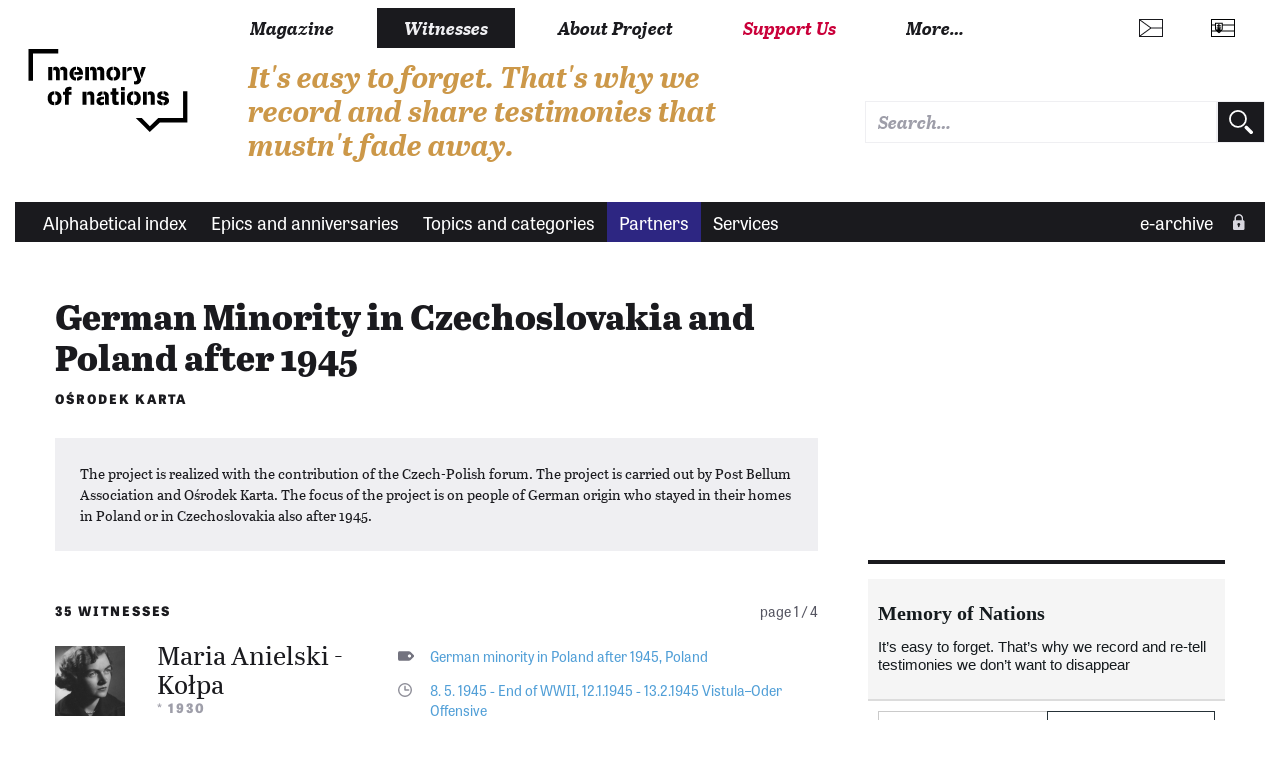

--- FILE ---
content_type: text/html; charset=UTF-8
request_url: https://www.memoryofnations.eu/en/german-minority-czechoslovakia-and-poland-after-1945
body_size: 7697
content:
<!DOCTYPE html>
<html lang="en" dir="ltr" prefix="og: https://ogp.me/ns#">
  <head>
    <meta charset="utf-8" />
<meta name="description" content="The project is realized with the contribution of the Czech-Polish forum. The project is carried out by Post Bellum Association and Ośrodek Karta. The focus of the project is on people of German origin who stayed in their homes in Poland or in Czechoslovakia also after 1945." />
<link rel="canonical" href="https://www.memoryofnations.eu/en/german-minority-czechoslovakia-and-poland-after-1945" />
<link rel="image_src" href="https://www.memoryofnations.eu/themes/custom/pametnaroda_frontend/images/default.png" />
<meta property="og:type" content="website" />
<meta property="og:url" content="https://www.memoryofnations.eu/en/german-minority-czechoslovakia-and-poland-after-1945" />
<meta property="og:title" content="German Minority in Czechoslovakia and Poland after 1945 | Memory of Nations" />
<meta property="og:description" content="The project is realized with the contribution of the Czech-Polish forum. The project is carried out by Post Bellum Association and Ośrodek Karta. The focus of the project is on people of German origin who stayed in their homes in Poland or in Czechoslovakia also after 1945." />
<meta property="og:image" content="https://www.memoryofnations.eu/themes/custom/pametnaroda_frontend/images/default.png" />
<meta name="Generator" content="Drupal 10 (https://www.drupal.org)" />
<meta name="MobileOptimized" content="width" />
<meta name="HandheldFriendly" content="true" />
<meta name="viewport" content="width=device-width, initial-scale=1.0" />
<link rel="icon" href="/themes/custom/pametnaroda_frontend/favicon.ico" type="image/vnd.microsoft.icon" />
<link rel="alternate" hreflang="en" href="https://www.memoryofnations.eu/en/german-minority-czechoslovakia-and-poland-after-1945" />
<link rel="alternate" hreflang="cs" href="https://www.memoryofnations.eu/cs/nemecka-mensina-v-ceskoslovensku-v-polsku-po-roce-1945" />

    <meta name="facebook-domain-verification" content="g3fw0ocsi3fz2vz4dw60qt5el19z2z" />
    <title>German Minority in Czechoslovakia and Poland after 1945 | Memory of Nations</title>
    <link rel="stylesheet" href="https://use.typekit.net/hbj7xpr.css">
    <link rel="stylesheet" media="all" href="/sites/default/files/css/css_moxrmY0h2GVU8EkDu95q6KKXhUu0K2dNFderz1AsCGA.css?delta=0&amp;language=en&amp;theme=pametnaroda_frontend&amp;include=eJwFwdEJACAIBcCFikaKF1kEpqH-uH13D5dCYDrRl6kEyWybdYCrR_KRXTw96LYBpw_HjBK-" />
<link rel="stylesheet" media="all" href="/sites/default/files/css/css_46Buc6Slq6xjXuEkVIpQaksYi4ii09Iy9TTRnCnltBM.css?delta=1&amp;language=en&amp;theme=pametnaroda_frontend&amp;include=eJwFwdEJACAIBcCFikaKF1kEpqH-uH13D5dCYDrRl6kEyWybdYCrR_KRXTw96LYBpw_HjBK-" />
<link rel="stylesheet" media="all" href="https://use.typekit.net/hbj7xpr.css" />
<link rel="stylesheet" media="all" href="/sites/default/files/css/css_q9SM49-qJZaUnF5bl_GCE01J2-oV9RjAIIzAzojjMnQ.css?delta=3&amp;language=en&amp;theme=pametnaroda_frontend&amp;include=eJwFwdEJACAIBcCFikaKF1kEpqH-uH13D5dCYDrRl6kEyWybdYCrR_KRXTw96LYBpw_HjBK-" />

    

                                                            <meta name="msapplication-TileColor" content="#ffffff">
        <meta name="theme-color" content="#ffffff">

      <script>
        window.dataLayer = window.dataLayer || [];

                window.dataLayer.push({
          'content_type': "project",
          'non_interaction': true,
          'event': 'on_page_view',
        });
              </script>

    <!-- Google Tag Manager -->
    <script>(function(w,d,s,l,i){w[l]=w[l]||[];w[l].push({'gtm.start':
          new Date().getTime(),event:'gtm.js'});var f=d.getElementsByTagName(s)[0],
        j=d.createElement(s),dl=l!='dataLayer'?'&l='+l:'';j.async=true;j.src=
        'https://www.googletagmanager.com/gtm.js?id='+i+dl;f.parentNode.insertBefore(j,f);
      })(window,document,'script','dataLayer','GTM-W6RR5FX');</script>
    <!-- End Google Tag Manager -->

    <script src="https://ssp.seznam.cz/static/js/ssp.js"></script>
    <script src="https://d.seznam.cz/recass/js/sznrecommend-measure.min.js" data-webid="192"></script>
          </head>
  <body>
    <!-- Google Tag Manager (noscript) -->
    <noscript><iframe src="https://www.googletagmanager.com/ns.html?id=GTM-W6RR5FX"
                      height="0" width="0" style="display:none;visibility:hidden"></iframe></noscript>
    <!-- End Google Tag Manager (noscript) -->
    
    <div class="page page--arch-project">
	
		
	<header>
					<header>
  <div class="box b-014">

    <div class="b-014__nav-wrapper">

      <nav class="b-014a__nav-wrapper">

        <h1 class="b-014__logo" data-domain-language="en">
  <a href="/en" title="Home" rel="home" class="b-014__logo-link">
    <span class="hidden">Memory of Nations</span>
  </a>
</h1>


        
<div class="b-014__mobile-nav-opener">
  <a href="#" class="b-014__mobile-nav-opener-link">
    Menu
  </a>
</div>


  <div class="b-014__mobile-primary-nav-opener b-014__mobile-primary-nav-opener--collapsed">
    <a href="#" class="b-014__mobile-primary-nav-opener-link">
      Witnesses
    </a>
  </div>

  <ul class="b-014a__nav b-014a__nav--mobile-collapsed">
      <li class="b-014a__nav-item ">
              <a href="https://magazin.pametnaroda.cz" class="b-014a__nav-item-link">Magazine</a>
          </li>
      <li class="b-014a__nav-item b-014a__nav-item--current">
              <a href="/en/archive" class="b-014a__nav-item-link">Witnesses</a>
          </li>
      <li class="b-014a__nav-item ">
              <a href="/en/about-project" class="b-014a__nav-item-link">About Project</a>
          </li>
      <li class="b-014a__nav-item ">
              <a href="https://www.darujme.cz/projekt/876?locale=en" class="b-014a__nav-item-link">Support Us</a>
          </li>
    <li class="b-014a__nav-item b-014a__nav-item--more">
    <a href="#" class="b-014a__nav-item-link">
      More…    </a>
  </li>
</ul>






      </nav><!-- end of b-014a__nav-wrapper -->


      <nav class="b-014b__nav-wrapper">

        <div class="b-014b__nav-wrapper-nest">

          
<ul class="b-014b__nav">
      <li class="b-014b__nav-item">
      <a href="https://institut.pametnaroda.cz/" class="b-014b__nav-item-link">Ještě jsme ve válce</a>
    </li>
      <li class="b-014b__nav-item">
      <a href="https://www.pribehynasichsousedu.cz" class="b-014b__nav-item-link">Příběhy našich sousedů</a>
    </li>
      <li class="b-014b__nav-item">
      <a href="https://podporte.pametnaroda.cz/" class="b-014b__nav-item-link">Klub přátel Paměti národa</a>
    </li>
      <li class="b-014b__nav-item">
      <a href="https://www.pribehy20stoleti.cz" class="b-014b__nav-item-link">Příběhy 20. století</a>
    </li>
      <li class="b-014b__nav-item">
      <a href="https://www.myjsmetonevzdali.cz" class="b-014b__nav-item-link">My jsme to nevzdali</a>
    </li>
      <li class="b-014b__nav-item">
      <a href="https://www.behpropametnaroda.cz/" class="b-014b__nav-item-link">Běh pro Paměť národa</a>
    </li>
      <li class="b-014b__nav-item">
      <a href="http://kolegium.pametnaroda.cz/" class="b-014b__nav-item-link">Kolegium Paměti národa</a>
    </li>
      <li class="b-014b__nav-item">
      <a href="http://www.mistapametinaroda.cz/" class="b-014b__nav-item-link">Místa Paměti národa</a>
    </li>
      <li class="b-014b__nav-item">
      <a href="https://denveteranu.pametnaroda.cz/" class="b-014b__nav-item-link">Den veteránů</a>
    </li>
      <li class="b-014b__nav-item">
      <a href="http://eshop.pametnaroda.cz/" class="b-014b__nav-item-link">E-shop Paměti národa</a>
    </li>
      <li class="b-014b__nav-item">
      <a href="https://ceny.pametnaroda.cz/" class="b-014b__nav-item-link">Ceny Paměti národa</a>
    </li>
      <li class="b-014b__nav-item">
      <a href="https://www.postbellum.cz/co-delame/workshopy/" class="b-014b__nav-item-link">Workshopy</a>
    </li>
  </ul>


        </div>

      </nav><!-- end of b-014b__nav-wrapper -->

      <nav class="b-014c__nav-wrapper">

        <ul class="b-014c__nav">
                           <li hreflang="cs"
      class="b-014c__nav-item b-014c__nav-item--mobile-collapsed b-014c__nav-item--language b-014c__nav-item--language-cze"><a href="https://www.pametnaroda.cz/cs/nemecka-mensina-v-ceskoslovensku-v-polsku-po-roce-1945" class="b-014c__nav-item-link" hreflang="cs"></a></li>              <li hreflang="sk"
      class="b-014c__nav-item b-014c__nav-item--mobile-collapsed b-014c__nav-item--language b-014c__nav-item--language-svk"><a href="https://www.memoryofnations.sk/sk/node/15751" class="b-014c__nav-item-link" hreflang="sk"></a></li>

          <li class="b-014c__nav-item b-014c__nav-item--mobile-collapsed b-014c__nav-item--search">
              <div class="pametnaroda-search-header-search-block-form b-014c__search-form-wrapper" data-drupal-selector="pametnaroda-search-header-search-block-form" id="block-pametnarodaheadersearchblock">
  
    
      <form block_id="pametnarodaheadersearchblock" action="/en/german-minority-czechoslovakia-and-poland-after-1945" method="post" id="pametnaroda-search-header-search-block-form" accept-charset="UTF-8" class="b-014c__search-form">
    
<input type="text"  data-drupal-selector="edit-header-search-text" type="text" id="edit-header-search-text" name="header_search_text" value="" size="60" maxlength="128" class="form-text input input--theme-pn"  class="input input--theme-pn" placeholder="Search…">

    <input autocomplete="off" data-drupal-selector="form-xb8b-e7tvgarq-fldot6ovjv-8g-w9clkhthin2p0cw" type="hidden" name="form_build_id" value="form-xB8b-E7tvgaRQ-FlDOT6OVJv-8G-w9cLkhtHin2p0Cw" class="input input--theme-outline" />
    <input data-drupal-selector="edit-pametnaroda-search-header-search-block-form" type="hidden" name="form_id" value="pametnaroda_search_header_search_block_form" class="input input--theme-outline" />
<div class="button button-form-flat form-actions js-form-wrapper form-wrapper" data-drupal-selector="edit-actions" id="edit-actions--2">
    <input type="submit" placeholder=""  data-drupal-selector="edit-submit" type="submit" id="edit-submit--2" value="" class="button js-form-submit form-submit button-form-flat button-form-flat--large">

</div>

</form>

  </div>

          </li>
        </ul>

      </nav><!-- end of b-014c__nav-wrapper -->

      <nav class="b-014d__nav-wrapper">

          <div class="b-014__site-slogan" data-domain-language="en">
  It&#039;s easy to forget. That&#039;s why we record and share testimonies that mustn&#039;t fade away.
</div>



      </nav><!-- end of b-014d__nav-wrapper -->

    </div>
  </div>
    <div class="box b-016">

    <nav class="b-016__nav-wrapper b-016__nav-wrapper--mobile-collapsed">

      <ul class="b-016__nav">
    <li class="b-016__nav-item ">
    <a href="/en/witnesses-alphabetic" class="b-016__nav-item-link">
      Alphabetical index
    </a>
  </li>
    <li class="b-016__nav-item ">
    <a href="/en/epics" class="b-016__nav-item-link">
      Epics and anniversaries
    </a>
  </li>
    <li class="b-016__nav-item ">
    <a href="/en/topics" class="b-016__nav-item-link">
      Topics and categories
    </a>
  </li>
    <li class="b-016__nav-item b-016__nav-item--active">
    <a href="/en/institutions" class="b-016__nav-item-link">
      Partners
    </a>
  </li>
    <li class="b-016__nav-item ">
    <a href="/en/services" class="b-016__nav-item-link">
      Services
    </a>
  </li>
  </ul>

      

      <ul class="b-016__nav b-016__nav--login">
        <li class="b-016__nav-item b-016__nav-item--login ">
          <a href="/en/user" class="b-016__nav-item-link"
             target="_parent">
                          e-archive
          </a>
          <div class="b-016__researcher-login-wrapper">
                                
  <div class="researcher-login">
	
	<form class="researcher-login__content" data-drupal-selector=user-login-form action=/en/german-minority-czechoslovakia-and-poland-after-1945?destination=/en/german-minority-czechoslovakia-and-poland-after-1945 method=post id=user-login-form accept-charset=UTF-8>
		
		    <label class="label label--input-text" for="dummy-input-id">Research area</label>
		<input type="text" autocorrect=none autocapitalize=none spellcheck=false autocomplete=username data-drupal-selector=edit-name id=edit-name name=name size=15 maxlength=60 required=required aria-required=true   class="input input--theme-pn" placeholder="Username">
		<input type="password" autocomplete=current-password data-drupal-selector=edit-pass id=edit-pass name=pass size=15 maxlength=128 required=required aria-required=true   class="input input--theme-pn" placeholder="Password">
					    <input data-drupal-selector="edit-user-login-form" type="hidden" name="form_id" value="user_login_form" class="input input--theme-outline" />

							    <input autocomplete="off" data-drupal-selector="form-rn-x-nv-sra8cm5ekkr1x7jjc-ln-x254r1xeesoxje" type="hidden" name="form_build_id" value="form-Rn-x_NV_SRa8CM5Ekkr1x7Jjc-ln-X254r1XEeSOXJE" class="input input--theme-outline" />

				<div class="researcher-login__content-row-action">
			<button class="button button-form-flat " formaction="">
	
	<span class="button-form-flat__label">
		Log In
	</span>
	
</button>
			<a href="/en/user/password" class="researcher-login__subaction">Forgotten password?</a>
		</div>
	</form>
	
	<form class="researcher-login__signup">
		<button formaction="/en/user/register" class="button button-form-flat button-form-flat--primary ">
	
	<span class="button-form-flat__label">
		Sign Up
	</span>
	
</button>
	</form>
	
</div>


                        </div>
        </li>
      </ul>

    </nav>

  </div>
  
</header>

			</header>
	
	<main class="main" role="main">
		
		<div class="content">
			
			<div class="inner-content-wrapper">
				
				<div class="row">
					<div class="col-md-8">
													  <div>
    <div data-drupal-messages-fallback class="hidden"></div>
<div id="block-mainpagecontent">
  
    
      <div class="main-content-header">
	<h1 class="">German Minority in Czechoslovakia and Poland after 1945</h1>
	
			<h2 class="">Ośrodek Karta</h2>
	</div>
  <div class="box pnb-113 ">
	
	<p class="pnb-113__content">
		
							<span class="pnb-113__content-base">The project is realized with the contribution of the Czech-Polish forum.
The project is carried out by Post Bellum Association and Ośrodek Karta.
The focus of the project is on people of German origin who stayed in their homes in Poland or in Czechoslovakia also after 1945. </span>
			</p>
	
			
</div>


  </div>
<div id="block-projectwitnesses" class="pnb-310">
      <div class="pager-heading">
	<div class="pager-heading__results">
		35 witnesses
	</div>
	
	<div class="pager-heading__pages">
		page 1 / 4
	</div>
</div>
    <article class="box pnb-witness-l ">
	
	<div class="pnb-witness-l__content">
		
		<div class="pnb-witness-l__image">
			
			<a href="/en/anielski-kolpa-maria-1930" class="pnb-witness-l__image-link">
				<img src="https://www.memoryofnations.eu/sites/default/files/styles/witness_teaser_categories/public/witness/2884/photo/61223-photo.jpg?h=440cace3&amp;itok=k7CMuX11" alt="Maria Anielski Kołpa" />
			</a>
		</div>
		
		<div class="pnb-witness-l__bio">
			
			<h3 class="">
	<a href="/en/anielski-kolpa-maria-1930" class="">
		Maria Anielski - Kołpa
	</a>
</h3>
			
			<h4 class="">*&nbsp;1930</h4>
			
		</div>
		
	</div>
	
	<div class="pnb-witness-l__categorization">
		
				<div class="tag tag--listing tag--alt2">
							<a href="https://www.memoryofnations.eu/en/german-minority-poland-after-1945" class="tag__link">German minority in Poland after 1945</a>,					<a href="https://www.memoryofnations.eu/en/poland-1" class="tag__link">Poland</a>				
	
</div>
		
		<div class="anniversary anniversary--listing anniversary--alt2">
	
	                				<a href="https://www.memoryofnations.eu/en/8-5-1945-end-wwii" class="anniversary__link">8. 5. 1945 - End of WWII</a>,            				<a href="https://www.memoryofnations.eu/en/1211945-1321945-vistula-oder-offensive" class="anniversary__link">12.1.1945 - 13.2.1945 Vistula–Oder Offensive</a>            	    </div>
		
	</div>
	
</article>
<article class="box pnb-witness-l ">
	
	<div class="pnb-witness-l__content">
		
		<div class="pnb-witness-l__image">
			
			<a href="/en/boehm-teresa-1934" class="pnb-witness-l__image-link">
				<img src="https://www.memoryofnations.eu/sites/default/files/styles/witness_teaser_categories/public/witness/2912/2912-portrait_present.jpg?h=00b95d94&amp;itok=ecvMTyVt" alt="Teresa Boehm" />
			</a>
		</div>
		
		<div class="pnb-witness-l__bio">
			
			<h3 class="">
	<a href="/en/boehm-teresa-1934" class="">
		Teresa Boehm
	</a>
</h3>
			
			<h4 class="">*&nbsp;1934</h4>
			
		</div>
		
	</div>
	
	<div class="pnb-witness-l__categorization">
		
				<div class="tag tag--listing tag--alt2">
							<a href="https://www.memoryofnations.eu/en/german-minority-poland-after-1945" class="tag__link">German minority in Poland after 1945</a>,					<a href="https://www.memoryofnations.eu/en/poland-1" class="tag__link">Poland</a>				
	
</div>
		
		<div class="anniversary anniversary--listing anniversary--alt2">
	
	                				<a href="https://www.memoryofnations.eu/en/8-5-1945-end-wwii" class="anniversary__link">8. 5. 1945 - End of WWII</a>,            				<a href="https://www.memoryofnations.eu/en/1211945-1321945-vistula-oder-offensive" class="anniversary__link">12.1.1945 - 13.2.1945 Vistula–Oder Offensive</a>            	    </div>
		
	</div>
	
</article>
<article class="box pnb-witness-l ">
	
	<div class="pnb-witness-l__content">
		
		<div class="pnb-witness-l__image">
			
			<a href="/en/chwirot-regina-1933" class="pnb-witness-l__image-link">
				<img src="/themes/custom/pametnaroda_frontend/images/avatar.svg" alt="" class="avatar-default" />
			</a>
		</div>
		
		<div class="pnb-witness-l__bio">
			
			<h3 class="">
	<a href="/en/chwirot-regina-1933" class="">
		Regina Chwirot
	</a>
</h3>
			
			<h4 class="">*&nbsp;1933</h4>
			
		</div>
		
	</div>
	
	<div class="pnb-witness-l__categorization">
		
				<div class="tag tag--listing tag--alt2">
							<a href="https://www.memoryofnations.eu/en/german-minority-poland-after-1945" class="tag__link">German minority in Poland after 1945</a>,					<a href="https://www.memoryofnations.eu/en/poland-1" class="tag__link">Poland</a>				
	
</div>
		
		<div class="anniversary anniversary--listing anniversary--alt2">
	
	                				<a href="https://www.memoryofnations.eu/en/8-5-1945-end-wwii" class="anniversary__link">8. 5. 1945 - End of WWII</a>,            				<a href="https://www.memoryofnations.eu/en/1211945-1321945-vistula-oder-offensive" class="anniversary__link">12.1.1945 - 13.2.1945 Vistula–Oder Offensive</a>            	    </div>
		
	</div>
	
</article>
<article class="box pnb-witness-l ">
	
	<div class="pnb-witness-l__content">
		
		<div class="pnb-witness-l__image">
			
			<a href="/en/drasal-hugo-1927" class="pnb-witness-l__image-link">
				<img src="https://www.memoryofnations.eu/sites/default/files/styles/witness_teaser_categories/public/witness/2941/photo/10197-photo.jpg?h=1647119c&amp;itok=hrLvg8ta" alt="Hugo Drásal shortly after his release from the mines in 1946 (he still has coal dust around his eyes)" />
			</a>
		</div>
		
		<div class="pnb-witness-l__bio">
			
			<h3 class="">
	<a href="/en/drasal-hugo-1927" class="">
		Hugo Drásal
	</a>
</h3>
			
			<h4 class="">*&nbsp;1927&nbsp;&nbsp;&dagger;&#xfe0e;&nbsp;2017</h4>
			
		</div>
		
	</div>
	
	<div class="pnb-witness-l__categorization">
		
				<div class="tag tag--listing tag--alt2">
							<a href="https://www.memoryofnations.eu/en/internacni-tabor-svatoborice-u-kyjova" class="tag__link">Internační tábor Svatobořice u Kyjova</a>,					<a href="https://www.memoryofnations.eu/en/national-minorities" class="tag__link">National minorities</a>,					<a href="https://www.memoryofnations.eu/en/sudeten-germans-0" class="tag__link">Sudeten Germans</a>				
	
</div>
		
		<div class="anniversary anniversary--listing anniversary--alt2">
	
	                				<a href="https://www.memoryofnations.eu/en/29-9-1938-munich-diktat" class="anniversary__link">29. 9. 1938 - The Munich Diktat</a>,            				<a href="https://www.memoryofnations.eu/en/30-5-1945-29-10-1946-expulsion-germans-czechoslovakia" class="anniversary__link">30. 5. 1945 – 29. 10. 1946 - Expulsion of Germans from Czechoslovakia</a>,            				<a href="https://www.memoryofnations.eu/en/23-2-1949-beginning-forced-agricultural-collectivisation" class="anniversary__link">23. 2. 1949 – Beginning the forced agricultural collectivisation</a>            	    </div>
		
	</div>
	
</article>
<article class="box pnb-witness-l ">
	
	<div class="pnb-witness-l__content">
		
		<div class="pnb-witness-l__image">
			
			<a href="/en/gabrielova-elsa-1934" class="pnb-witness-l__image-link">
				<img src="https://www.memoryofnations.eu/sites/default/files/styles/witness_teaser_categories/public/witness/2535/photo/7746-photo.jpg?h=304b646d&amp;itok=21Og-Wmo" alt="Elsa Gabrielová -1957" />
			</a>
		</div>
		
		<div class="pnb-witness-l__bio">
			
			<h3 class="">
	<a href="/en/gabrielova-elsa-1934" class="">
		Elsa Gabrielová
	</a>
</h3>
			
			<h4 class="">*&nbsp;1934&nbsp;&nbsp;&dagger;&#xfe0e;&nbsp;2015</h4>
			
		</div>
		
	</div>
	
	<div class="pnb-witness-l__categorization">
		
				<div class="tag tag--listing tag--alt2">
							<a href="https://www.memoryofnations.eu/en/national-minorities" class="tag__link">National minorities</a>,					<a href="https://www.memoryofnations.eu/en/sudeten-germans-0" class="tag__link">Sudeten Germans</a>				
	
</div>
		
		<div class="anniversary anniversary--listing anniversary--alt2">
	
	                				<a href="https://www.memoryofnations.eu/en/29-9-1938-munich-diktat" class="anniversary__link">29. 9. 1938 - The Munich Diktat</a>,            				<a href="https://www.memoryofnations.eu/en/1-9-1939-outbreak-ww2" class="anniversary__link">1. 9. 1939 - The outbreak of the WW2</a>,            				<a href="https://www.memoryofnations.eu/en/1944-1945-liberation-czechoslovakia" class="anniversary__link">1944 - 1945 - The liberation of Czechoslovakia</a>,            				<a href="https://www.memoryofnations.eu/en/30-5-1945-29-10-1946-expulsion-germans-czechoslovakia" class="anniversary__link">30. 5. 1945 – 29. 10. 1946 - Expulsion of Germans from Czechoslovakia</a>            	    </div>
		
	</div>
	
</article>
<article class="box pnb-witness-l ">
	
	<div class="pnb-witness-l__content">
		
		<div class="pnb-witness-l__image">
			
			<a href="/en/heinisch-alfred-1933" class="pnb-witness-l__image-link">
				<img src="https://www.memoryofnations.eu/sites/default/files/styles/witness_teaser_categories/public/witness/3129/photo/11130-photo.jpg?h=4fe46e0d&amp;itok=SM-46axT" alt="Alfred Heinisch as a young man" />
			</a>
		</div>
		
		<div class="pnb-witness-l__bio">
			
			<h3 class="">
	<a href="/en/heinisch-alfred-1933" class="">
		Alfred Heinisch
	</a>
</h3>
			
			<h4 class="">*&nbsp;1933</h4>
			
		</div>
		
	</div>
	
	<div class="pnb-witness-l__categorization">
		
				<div class="tag tag--listing tag--alt2">
							<a href="https://www.memoryofnations.eu/en/sudeten-germans-0" class="tag__link">Sudeten Germans</a>				
	
</div>
		
		<div class="anniversary anniversary--listing anniversary--alt2">
	
	                				<a href="https://www.memoryofnations.eu/en/21-8-1968-invasion-warsaw-pact-troops" class="anniversary__link">21. 8. 1968 - Invasion of the Warsaw Pact troops</a>,            				<a href="https://www.memoryofnations.eu/en/30-5-1953-3-6-1953-monetary-reform-and-subsequent-public-upheaval" class="anniversary__link">30. 5. 1953 – 3. 6. 1953 – The monetary reform and subsequent public upheaval</a>,            				<a href="https://www.memoryofnations.eu/en/29-9-1938-munich-diktat" class="anniversary__link">29. 9. 1938 - The Munich Diktat</a>,            				<a href="https://www.memoryofnations.eu/en/30-5-1945-29-10-1946-expulsion-germans-czechoslovakia" class="anniversary__link">30. 5. 1945 – 29. 10. 1946 - Expulsion of Germans from Czechoslovakia</a>,            				<a href="https://www.memoryofnations.eu/en/1944-1945-liberation-czechoslovakia" class="anniversary__link">1944 - 1945 - The liberation of Czechoslovakia</a>            	    </div>
		
	</div>
	
</article>
<article class="box pnb-witness-l ">
	
	<div class="pnb-witness-l__content">
		
		<div class="pnb-witness-l__image">
			
			<a href="/en/hieke-vaclav-1951" class="pnb-witness-l__image-link">
				<img src="https://www.memoryofnations.eu/sites/default/files/styles/witness_teaser_categories/public/2022-02/turista_2.png?h=dda55650&amp;itok=i6kECK4C" alt="Václav Hieke during one of the Czech Tourist Club events, 1985" />
			</a>
		</div>
		
		<div class="pnb-witness-l__bio">
			
			<h3 class="">
	<a href="/en/hieke-vaclav-1951" class="">
		Václav Hieke 
	</a>
</h3>
			
			<h4 class="">*&nbsp;1951</h4>
			
		</div>
		
	</div>
	
	<div class="pnb-witness-l__categorization">
		
				<div class="tag tag--listing tag--alt2">
							<a href="https://www.memoryofnations.eu/en/sudeten-germans-0" class="tag__link">Sudeten Germans</a>,					<a href="https://www.memoryofnations.eu/en/witnesses-local-events-connected-wwii" class="tag__link">Witnesses of local events connected to WWII</a>,					<a href="https://www.memoryofnations.eu/en/witness-local-events-communist-era" class="tag__link">Witness of local events from the Communist era</a>,					<a href="https://www.memoryofnations.eu/en/life-along-iron-curtain" class="tag__link">Life along the Iron Curtain</a>				
	
</div>
		
		<div class="anniversary anniversary--listing anniversary--alt2">
	
	                				<a href="https://www.memoryofnations.eu/en/30-5-1945-29-10-1946-expulsion-germans-czechoslovakia" class="anniversary__link">30. 5. 1945 – 29. 10. 1946 - Expulsion of Germans from Czechoslovakia</a>,            				<a href="https://www.memoryofnations.eu/en/8-5-1945-end-wwii" class="anniversary__link">8. 5. 1945 - End of WWII</a>,            				<a href="https://www.memoryofnations.eu/en/25-2-1948-communist-coup-detat-csr" class="anniversary__link">25. 2. 1948 - Communist coup d‘état in ČSR</a>,            				<a href="https://www.memoryofnations.eu/en/21-8-1968-invasion-warsaw-pact-troops" class="anniversary__link">21. 8. 1968 - Invasion of the Warsaw Pact troops</a>,            				<a href="https://www.memoryofnations.eu/en/17-11-29-12-1989-velvet-revolution-czechoslovakia" class="anniversary__link">17. 11. - 29. 12. 1989 - The Velvet Revolution in Czechoslovakia</a>            	    </div>
		
	</div>
	
</article>
<article class="box pnb-witness-l ">
	
	<div class="pnb-witness-l__content">
		
		<div class="pnb-witness-l__image">
			
			<a href="/en/hirnich-alois-1931" class="pnb-witness-l__image-link">
				<img src="https://www.memoryofnations.eu/sites/default/files/styles/witness_teaser_categories/public/witness/2921/photo/9928-photo.jpg?h=85596b79&amp;itok=U52Be0zP" alt="Alois Hiernich in September 2012" />
			</a>
		</div>
		
		<div class="pnb-witness-l__bio">
			
			<h3 class="">
	<a href="/en/hirnich-alois-1931" class="">
		Alois Hirnich
	</a>
</h3>
			
			<h4 class="">*&nbsp;1931&nbsp;&nbsp;&dagger;&#xfe0e;&nbsp;unknown</h4>
			
		</div>
		
	</div>
	
	<div class="pnb-witness-l__categorization">
		
				<div class="tag tag--listing tag--alt2">
							<a href="https://www.memoryofnations.eu/en/memory-vanished-settlements" class="tag__link">Memory of vanished settlements</a>,					<a href="https://www.memoryofnations.eu/en/sudeten-germans-0" class="tag__link">Sudeten Germans</a>				
	
</div>
		
		<div class="anniversary anniversary--listing anniversary--alt2">
	
	                				<a href="https://www.memoryofnations.eu/en/29-9-1938-munich-diktat" class="anniversary__link">29. 9. 1938 - The Munich Diktat</a>,            				<a href="https://www.memoryofnations.eu/en/1-9-1939-outbreak-ww2" class="anniversary__link">1. 9. 1939 - The outbreak of the WW2</a>,            				<a href="https://www.memoryofnations.eu/en/1944-1945-liberation-czechoslovakia" class="anniversary__link">1944 - 1945 - The liberation of Czechoslovakia</a>,            				<a href="https://www.memoryofnations.eu/en/30-5-1945-29-10-1946-expulsion-germans-czechoslovakia" class="anniversary__link">30. 5. 1945 – 29. 10. 1946 - Expulsion of Germans from Czechoslovakia</a>            	    </div>
		
	</div>
	
</article>
<article class="box pnb-witness-l ">
	
	<div class="pnb-witness-l__content">
		
		<div class="pnb-witness-l__image">
			
			<a href="/en/kowalska-lucia-1931" class="pnb-witness-l__image-link">
				<img src="https://www.memoryofnations.eu/sites/default/files/styles/witness_teaser_categories/public/witness/2913/photo/61923-photo.jpg?h=c35bb3ef&amp;itok=PnG9MAMm" alt="Lucia Kowalska" />
			</a>
		</div>
		
		<div class="pnb-witness-l__bio">
			
			<h3 class="">
	<a href="/en/kowalska-lucia-1931" class="">
		Lucia Kowalska
	</a>
</h3>
			
			<h4 class="">*&nbsp;1931</h4>
			
		</div>
		
	</div>
	
	<div class="pnb-witness-l__categorization">
		
				<div class="tag tag--listing tag--alt2">
							<a href="https://www.memoryofnations.eu/en/german-minority-poland-after-1945" class="tag__link">German minority in Poland after 1945</a>,					<a href="https://www.memoryofnations.eu/en/poland-1" class="tag__link">Poland</a>				
	
</div>
		
		<div class="anniversary anniversary--listing anniversary--alt2">
	
	                				<a href="https://www.memoryofnations.eu/en/8-5-1945-end-wwii" class="anniversary__link">8. 5. 1945 - End of WWII</a>,            				<a href="https://www.memoryofnations.eu/en/1211945-1321945-vistula-oder-offensive" class="anniversary__link">12.1.1945 - 13.2.1945 Vistula–Oder Offensive</a>            	    </div>
		
	</div>
	
</article>
<article class="box pnb-witness-l ">
	
	<div class="pnb-witness-l__content">
		
		<div class="pnb-witness-l__image">
			
			<a href="/en/kriegisch-waltraud-1927" class="pnb-witness-l__image-link">
				<img src="https://www.memoryofnations.eu/sites/default/files/styles/witness_teaser_categories/public/witness/2665/photo/8559-photo.jpg?h=f1a3dd5a&amp;itok=0y7z6_be" alt="Waltraud Kriegisch in March 2012" />
			</a>
		</div>
		
		<div class="pnb-witness-l__bio">
			
			<h3 class="">
	<a href="/en/kriegisch-waltraud-1927" class="">
		Waltraud Kriegisch
	</a>
</h3>
			
			<h4 class="">*&nbsp;1927&nbsp;&nbsp;&dagger;&#xfe0e;&nbsp;2015</h4>
			
		</div>
		
	</div>
	
	<div class="pnb-witness-l__categorization">
		
				<div class="tag tag--listing tag--alt2">
							<a href="https://www.memoryofnations.eu/en/national-minorities" class="tag__link">National minorities</a>,					<a href="https://www.memoryofnations.eu/en/sudeten-germans-0" class="tag__link">Sudeten Germans</a>,					<a href="https://www.memoryofnations.eu/en/germany" class="tag__link">Germany</a>				
	
</div>
		
		<div class="anniversary anniversary--listing anniversary--alt2">
	
	                				<a href="https://www.memoryofnations.eu/en/29-9-1938-munich-diktat" class="anniversary__link">29. 9. 1938 - The Munich Diktat</a>,            				<a href="https://www.memoryofnations.eu/en/1-9-1939-outbreak-ww2" class="anniversary__link">1. 9. 1939 - The outbreak of the WW2</a>,            				<a href="https://www.memoryofnations.eu/en/1944-1945-liberation-czechoslovakia" class="anniversary__link">1944 - 1945 - The liberation of Czechoslovakia</a>,            				<a href="https://www.memoryofnations.eu/en/30-5-1945-29-10-1946-expulsion-germans-czechoslovakia" class="anniversary__link">30. 5. 1945 – 29. 10. 1946 - Expulsion of Germans from Czechoslovakia</a>            	    </div>
		
	</div>
	
</article>
  <ul class="pager pager__items js-pager__items">
        <li class="pager__item pager__item--previous">
      <a 
      class="disabled" area-disabled="true">
        <span class="visually-hidden">Previous page</span>
        <span aria-hidden="true">‹ Previous</span>
      </a>
    </li>
                      <li class="pager__item pager__item--current">
                            <span class="visually-hidden">
            Current page
          </span>1      </li>
          <li class="pager__item">
                            <a href="?page=1" title="Go to page 2">
          <span class="visually-hidden">
            Page
          </span>2</a>
              </li>
          <li class="pager__item">
                            <a href="?page=2" title="Go to page 3">
          <span class="visually-hidden">
            Page
          </span>3</a>
              </li>
          <li class="pager__item">
                            <a href="?page=3" title="Go to page 4">
          <span class="visually-hidden">
            Page
          </span>4</a>
              </li>
                    <li class="pager__item pager__item--next">
      <a href="?page=1" title="Go to next page" rel="next" 
      >
        <span class="visually-hidden">Next page</span>
        <span aria-hidden="true">Next ›</span>
      </a>
    </li>
  </ul>

  </div>
  </div>

						
					</div>
					<aside class="col-md-4 aside">
													<div>
      <div id="ssp-zone-260974" class="ssp-zone"></div>
    <div id="ssp-zone-260980" class="ssp-zone"></div>
        <div class="box pnb-045">
	<a href="" target="_blank" class="pnb-045__link-wrapper">
					<div data-darujme-widget-token="uho7metd2nd4k1mv">&nbsp;</div>
<script type="text/javascript">
    +function(w, d, s, u, a, b) {
        w['DarujmeObject'] = u;
        w[u] = w[u] || function () { (w[u].q = w[u].q || []).push(arguments) };
        a = d.createElement(s); b = d.getElementsByTagName(s)[0];
        a.async = 1; a.src = "https:\/\/www.darujme.cz\/assets\/scripts\/widget.js";
        b.parentNode.insertBefore(a, b);
    }(window, document, 'script', 'Darujme');
    Darujme(1, "uho7metd2nd4k1mv", 'render', "https:\/\/www.darujme.cz\/widget?token=uho7metd2nd4k1mv", "357px");
</script>
			</a>
</div>
<div class="box pnb-045">
	<a href="http://tichahrdinstvi.cz/" target="_blank" class="pnb-045__link-wrapper">
					  <picture>
                  <source srcset="/sites/default/files/styles/banner_homepage_mobile/public/2023-09/IPN-Brno-S-klik-300x300-1%20%281%29.png?itok=N7vDKus_ 1x" media="all and (max-width: 639px)" type="image/png" width="300" height="300"/>
              <source srcset="/sites/default/files/styles/banner_homepage_tablet/public/2023-09/IPN-Brno-S-klik-300x300-1%20%281%29.png?itok=140kLbG_ 1x" media="all and (max-width: 959px)" type="image/png" width="300" height="300"/>
              <source srcset="/sites/default/files/styles/banner_homepage_desktop/public/2023-09/IPN-Brno-S-klik-300x300-1%20%281%29.png?itok=dCEGCFUQ 1x" media="all and (min-width: 960px)" type="image/png" width="300" height="300"/>
                  <img src="/sites/default/files/styles/banner_homepage_tablet/public/2023-09/IPN-Brno-S-klik-300x300-1%20%281%29.png?itok=140kLbG_" alt="Tichá hrdinství" loading="lazy" />

  </picture>

			</a>
</div>

        <div id="ssp-zone-165596" class="ssp-zone ssp-sticky"></div>
  </div>

											</aside>
				</div>
				
			</div>
			
		</div>
		
	</main>
			<div class="box b-017">
			
<div class="footer-map">

  
  <div class="block footer-map__block">
              <dl class="footer-map__list footer-map__list--b1">
          <dt class="footer-map__title">Statistics</dt>
                      <dd class="footer-map__item">
              <span class="count">  </span>
              <span>  </span>
            </dd>
                      <dd class="footer-map__item">
              <span class="count"> 20964 </span>
              <span> Witnesses the Database </span>
            </dd>
                      <dd class="footer-map__item">
              <span class="count"> 11846 </span>
              <span> Witness Stories </span>
            </dd>
                      <dd class="footer-map__item">
              <span class="count"> 21593 </span>
              <span> Registered Researchers </span>
            </dd>
                      <dd class="footer-map__item">
              <span class="count"> 175653 </span>
              <span> Photos </span>
            </dd>
                      <dd class="footer-map__item">
              <span class="count"> 69661 </span>
              <span> Clips </span>
            </dd>
                  </dl>
            <dl class="footer-map__list footer-map__list--b1">

        <dt class="footer-map__title">Memory of Nations</dt>

                <dd class="footer-map__item">
          <a class="footer-map__item-link" href="/en/archive">Archive</a>
        </dd>
                <dd class="footer-map__item">
          <a class="footer-map__item-link" href="https://magazin.pametnaroda.cz/">Magazine</a>
        </dd>
                <dd class="footer-map__item">
          <a class="footer-map__item-link" href="/en/about-project">About project</a>
        </dd>
                <dd class="footer-map__item">
          <a class="footer-map__item-link" href="https://podporte.pametnaroda.cz/">Support us</a>
        </dd>
                <dd class="footer-map__item">
          <a class="footer-map__item-link" href="/en/user/login">e-archive</a>
        </dd>
              </dl>
  </div>
  <div class="block footer-map__block">
            <dl class="footer-map__list footer-map__list--b1">

        <dt class="footer-map__title">Founding institutions</dt>

              </dl>
  </div>



  <div class="block footer-map__block">

    <dl class="footer-map__list footer-map__list--social-buttons">

      <dt class="footer-map__title">Follow us</dt>

      <dd class="footer-map__item footer-map__item--social-button">
        <a href="https://www.facebook.com/pamet.naroda" class="button button-social button-social--facebook">
          <span>Facebook</span>
        </a>			</dd>
      <dd class="footer-map__item footer-map__item--social-button">
        <a href="https://twitter.com/Pametnaroda" class="button button-social button-social--twitter">
          <span>Twitter</span>
        </a>			</dd>
      <dd class="footer-map__item footer-map__item--social-button">
        <a href="https://www.youtube.com/user/pametnaroda" class="button button-social button-social--youtube">
          <span>Youtube</span>
        </a>			</dd>
      <dd class="footer-map__item footer-map__item--social-button">
        <a href="https://www.instagram.com/pamet_naroda" class="button button-social button-social--instagram">
          <span>Instagram</span>
        </a>			</dd>
        </dl>

</div>
</div>

			<div class="footer-legal">

  <div class="footer-legal__logo">
    <a class="footer-legal__link" href="/en">
      <span class="hidden">Memory of Nations</span>
    </a>
  </div>

  <div class="footer-legal__logo">
    <a class="footer-legal__link ustr" href="https://www.ustrcr.cz/">
      <span class="hidden">USTR</span>
    </a>
  </div>

  <div class="footer-legal__contentinfo">
    <p class="footer-legal__links">
      
      <a class="footer-legal__link" href="/en/node/39017">Mapa stránek</a>
  
 <a href="https://www.pametnaroda.cz/cs/nemecka-mensina-v-ceskoslovensku-v-polsku-po-roce-1945" class="b-014c__nav-item-link" hreflang="cs"></a><a href="https://www.memoryofnations.sk/sk/node/15751" class="b-014c__nav-item-link" hreflang="sk"></a>

    </p>
    <p class="footer-legal__copyright">
      &copy; 2008-2026 Memory of Nations
    </p>
    <p class="footer-legal__copyright">
      Správu a provoz webu zajišťuje společnost <a href="https://www.macronsoftware.cz" target="_blank" style="color: #fff;">Macron Software</a>.
    </p>
  </div>
</div>

		</div>
	</div>

	

    
    <script src="/sites/default/files/js/js_Ojevs--hQ7A3KT_7jmHI7BcO6h9hQReBDkDeiQ1xBtQ.js?scope=footer&amp;delta=0&amp;language=en&amp;theme=pametnaroda_frontend&amp;include=eJwrSMxNLclLLMpPSYxPK8rPK0nNS9EvTi7KLCgpBgCm9guD"></script>

            <script>
      sssp.config({webId: 48511})
      addEventListener('load', (event) => {
        scmp.open();
      });
    </script>
  </body>
</html>
